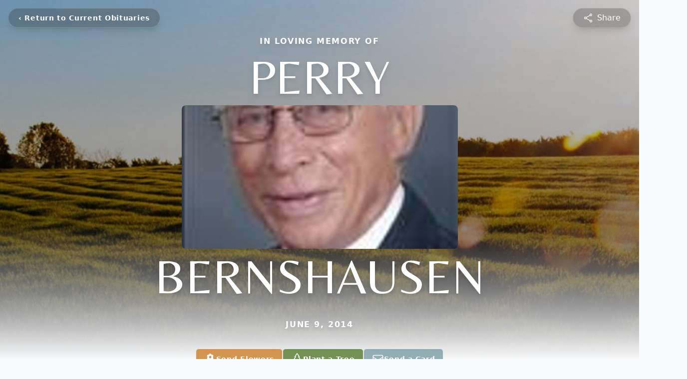

--- FILE ---
content_type: text/html; charset=utf-8
request_url: https://www.google.com/recaptcha/enterprise/anchor?ar=1&k=6LedfusgAAAAAD8e3IryJwWNGjuNWMbrb8RkUgXs&co=aHR0cHM6Ly93d3cuZmF5ZXR0ZW1lbW9yaWFsZnVuZXJhbGhvbWUuY29tOjQ0Mw..&hl=en&type=image&v=PoyoqOPhxBO7pBk68S4YbpHZ&theme=light&size=invisible&badge=bottomright&anchor-ms=20000&execute-ms=30000&cb=qxighlduhups
body_size: 48512
content:
<!DOCTYPE HTML><html dir="ltr" lang="en"><head><meta http-equiv="Content-Type" content="text/html; charset=UTF-8">
<meta http-equiv="X-UA-Compatible" content="IE=edge">
<title>reCAPTCHA</title>
<style type="text/css">
/* cyrillic-ext */
@font-face {
  font-family: 'Roboto';
  font-style: normal;
  font-weight: 400;
  font-stretch: 100%;
  src: url(//fonts.gstatic.com/s/roboto/v48/KFO7CnqEu92Fr1ME7kSn66aGLdTylUAMa3GUBHMdazTgWw.woff2) format('woff2');
  unicode-range: U+0460-052F, U+1C80-1C8A, U+20B4, U+2DE0-2DFF, U+A640-A69F, U+FE2E-FE2F;
}
/* cyrillic */
@font-face {
  font-family: 'Roboto';
  font-style: normal;
  font-weight: 400;
  font-stretch: 100%;
  src: url(//fonts.gstatic.com/s/roboto/v48/KFO7CnqEu92Fr1ME7kSn66aGLdTylUAMa3iUBHMdazTgWw.woff2) format('woff2');
  unicode-range: U+0301, U+0400-045F, U+0490-0491, U+04B0-04B1, U+2116;
}
/* greek-ext */
@font-face {
  font-family: 'Roboto';
  font-style: normal;
  font-weight: 400;
  font-stretch: 100%;
  src: url(//fonts.gstatic.com/s/roboto/v48/KFO7CnqEu92Fr1ME7kSn66aGLdTylUAMa3CUBHMdazTgWw.woff2) format('woff2');
  unicode-range: U+1F00-1FFF;
}
/* greek */
@font-face {
  font-family: 'Roboto';
  font-style: normal;
  font-weight: 400;
  font-stretch: 100%;
  src: url(//fonts.gstatic.com/s/roboto/v48/KFO7CnqEu92Fr1ME7kSn66aGLdTylUAMa3-UBHMdazTgWw.woff2) format('woff2');
  unicode-range: U+0370-0377, U+037A-037F, U+0384-038A, U+038C, U+038E-03A1, U+03A3-03FF;
}
/* math */
@font-face {
  font-family: 'Roboto';
  font-style: normal;
  font-weight: 400;
  font-stretch: 100%;
  src: url(//fonts.gstatic.com/s/roboto/v48/KFO7CnqEu92Fr1ME7kSn66aGLdTylUAMawCUBHMdazTgWw.woff2) format('woff2');
  unicode-range: U+0302-0303, U+0305, U+0307-0308, U+0310, U+0312, U+0315, U+031A, U+0326-0327, U+032C, U+032F-0330, U+0332-0333, U+0338, U+033A, U+0346, U+034D, U+0391-03A1, U+03A3-03A9, U+03B1-03C9, U+03D1, U+03D5-03D6, U+03F0-03F1, U+03F4-03F5, U+2016-2017, U+2034-2038, U+203C, U+2040, U+2043, U+2047, U+2050, U+2057, U+205F, U+2070-2071, U+2074-208E, U+2090-209C, U+20D0-20DC, U+20E1, U+20E5-20EF, U+2100-2112, U+2114-2115, U+2117-2121, U+2123-214F, U+2190, U+2192, U+2194-21AE, U+21B0-21E5, U+21F1-21F2, U+21F4-2211, U+2213-2214, U+2216-22FF, U+2308-230B, U+2310, U+2319, U+231C-2321, U+2336-237A, U+237C, U+2395, U+239B-23B7, U+23D0, U+23DC-23E1, U+2474-2475, U+25AF, U+25B3, U+25B7, U+25BD, U+25C1, U+25CA, U+25CC, U+25FB, U+266D-266F, U+27C0-27FF, U+2900-2AFF, U+2B0E-2B11, U+2B30-2B4C, U+2BFE, U+3030, U+FF5B, U+FF5D, U+1D400-1D7FF, U+1EE00-1EEFF;
}
/* symbols */
@font-face {
  font-family: 'Roboto';
  font-style: normal;
  font-weight: 400;
  font-stretch: 100%;
  src: url(//fonts.gstatic.com/s/roboto/v48/KFO7CnqEu92Fr1ME7kSn66aGLdTylUAMaxKUBHMdazTgWw.woff2) format('woff2');
  unicode-range: U+0001-000C, U+000E-001F, U+007F-009F, U+20DD-20E0, U+20E2-20E4, U+2150-218F, U+2190, U+2192, U+2194-2199, U+21AF, U+21E6-21F0, U+21F3, U+2218-2219, U+2299, U+22C4-22C6, U+2300-243F, U+2440-244A, U+2460-24FF, U+25A0-27BF, U+2800-28FF, U+2921-2922, U+2981, U+29BF, U+29EB, U+2B00-2BFF, U+4DC0-4DFF, U+FFF9-FFFB, U+10140-1018E, U+10190-1019C, U+101A0, U+101D0-101FD, U+102E0-102FB, U+10E60-10E7E, U+1D2C0-1D2D3, U+1D2E0-1D37F, U+1F000-1F0FF, U+1F100-1F1AD, U+1F1E6-1F1FF, U+1F30D-1F30F, U+1F315, U+1F31C, U+1F31E, U+1F320-1F32C, U+1F336, U+1F378, U+1F37D, U+1F382, U+1F393-1F39F, U+1F3A7-1F3A8, U+1F3AC-1F3AF, U+1F3C2, U+1F3C4-1F3C6, U+1F3CA-1F3CE, U+1F3D4-1F3E0, U+1F3ED, U+1F3F1-1F3F3, U+1F3F5-1F3F7, U+1F408, U+1F415, U+1F41F, U+1F426, U+1F43F, U+1F441-1F442, U+1F444, U+1F446-1F449, U+1F44C-1F44E, U+1F453, U+1F46A, U+1F47D, U+1F4A3, U+1F4B0, U+1F4B3, U+1F4B9, U+1F4BB, U+1F4BF, U+1F4C8-1F4CB, U+1F4D6, U+1F4DA, U+1F4DF, U+1F4E3-1F4E6, U+1F4EA-1F4ED, U+1F4F7, U+1F4F9-1F4FB, U+1F4FD-1F4FE, U+1F503, U+1F507-1F50B, U+1F50D, U+1F512-1F513, U+1F53E-1F54A, U+1F54F-1F5FA, U+1F610, U+1F650-1F67F, U+1F687, U+1F68D, U+1F691, U+1F694, U+1F698, U+1F6AD, U+1F6B2, U+1F6B9-1F6BA, U+1F6BC, U+1F6C6-1F6CF, U+1F6D3-1F6D7, U+1F6E0-1F6EA, U+1F6F0-1F6F3, U+1F6F7-1F6FC, U+1F700-1F7FF, U+1F800-1F80B, U+1F810-1F847, U+1F850-1F859, U+1F860-1F887, U+1F890-1F8AD, U+1F8B0-1F8BB, U+1F8C0-1F8C1, U+1F900-1F90B, U+1F93B, U+1F946, U+1F984, U+1F996, U+1F9E9, U+1FA00-1FA6F, U+1FA70-1FA7C, U+1FA80-1FA89, U+1FA8F-1FAC6, U+1FACE-1FADC, U+1FADF-1FAE9, U+1FAF0-1FAF8, U+1FB00-1FBFF;
}
/* vietnamese */
@font-face {
  font-family: 'Roboto';
  font-style: normal;
  font-weight: 400;
  font-stretch: 100%;
  src: url(//fonts.gstatic.com/s/roboto/v48/KFO7CnqEu92Fr1ME7kSn66aGLdTylUAMa3OUBHMdazTgWw.woff2) format('woff2');
  unicode-range: U+0102-0103, U+0110-0111, U+0128-0129, U+0168-0169, U+01A0-01A1, U+01AF-01B0, U+0300-0301, U+0303-0304, U+0308-0309, U+0323, U+0329, U+1EA0-1EF9, U+20AB;
}
/* latin-ext */
@font-face {
  font-family: 'Roboto';
  font-style: normal;
  font-weight: 400;
  font-stretch: 100%;
  src: url(//fonts.gstatic.com/s/roboto/v48/KFO7CnqEu92Fr1ME7kSn66aGLdTylUAMa3KUBHMdazTgWw.woff2) format('woff2');
  unicode-range: U+0100-02BA, U+02BD-02C5, U+02C7-02CC, U+02CE-02D7, U+02DD-02FF, U+0304, U+0308, U+0329, U+1D00-1DBF, U+1E00-1E9F, U+1EF2-1EFF, U+2020, U+20A0-20AB, U+20AD-20C0, U+2113, U+2C60-2C7F, U+A720-A7FF;
}
/* latin */
@font-face {
  font-family: 'Roboto';
  font-style: normal;
  font-weight: 400;
  font-stretch: 100%;
  src: url(//fonts.gstatic.com/s/roboto/v48/KFO7CnqEu92Fr1ME7kSn66aGLdTylUAMa3yUBHMdazQ.woff2) format('woff2');
  unicode-range: U+0000-00FF, U+0131, U+0152-0153, U+02BB-02BC, U+02C6, U+02DA, U+02DC, U+0304, U+0308, U+0329, U+2000-206F, U+20AC, U+2122, U+2191, U+2193, U+2212, U+2215, U+FEFF, U+FFFD;
}
/* cyrillic-ext */
@font-face {
  font-family: 'Roboto';
  font-style: normal;
  font-weight: 500;
  font-stretch: 100%;
  src: url(//fonts.gstatic.com/s/roboto/v48/KFO7CnqEu92Fr1ME7kSn66aGLdTylUAMa3GUBHMdazTgWw.woff2) format('woff2');
  unicode-range: U+0460-052F, U+1C80-1C8A, U+20B4, U+2DE0-2DFF, U+A640-A69F, U+FE2E-FE2F;
}
/* cyrillic */
@font-face {
  font-family: 'Roboto';
  font-style: normal;
  font-weight: 500;
  font-stretch: 100%;
  src: url(//fonts.gstatic.com/s/roboto/v48/KFO7CnqEu92Fr1ME7kSn66aGLdTylUAMa3iUBHMdazTgWw.woff2) format('woff2');
  unicode-range: U+0301, U+0400-045F, U+0490-0491, U+04B0-04B1, U+2116;
}
/* greek-ext */
@font-face {
  font-family: 'Roboto';
  font-style: normal;
  font-weight: 500;
  font-stretch: 100%;
  src: url(//fonts.gstatic.com/s/roboto/v48/KFO7CnqEu92Fr1ME7kSn66aGLdTylUAMa3CUBHMdazTgWw.woff2) format('woff2');
  unicode-range: U+1F00-1FFF;
}
/* greek */
@font-face {
  font-family: 'Roboto';
  font-style: normal;
  font-weight: 500;
  font-stretch: 100%;
  src: url(//fonts.gstatic.com/s/roboto/v48/KFO7CnqEu92Fr1ME7kSn66aGLdTylUAMa3-UBHMdazTgWw.woff2) format('woff2');
  unicode-range: U+0370-0377, U+037A-037F, U+0384-038A, U+038C, U+038E-03A1, U+03A3-03FF;
}
/* math */
@font-face {
  font-family: 'Roboto';
  font-style: normal;
  font-weight: 500;
  font-stretch: 100%;
  src: url(//fonts.gstatic.com/s/roboto/v48/KFO7CnqEu92Fr1ME7kSn66aGLdTylUAMawCUBHMdazTgWw.woff2) format('woff2');
  unicode-range: U+0302-0303, U+0305, U+0307-0308, U+0310, U+0312, U+0315, U+031A, U+0326-0327, U+032C, U+032F-0330, U+0332-0333, U+0338, U+033A, U+0346, U+034D, U+0391-03A1, U+03A3-03A9, U+03B1-03C9, U+03D1, U+03D5-03D6, U+03F0-03F1, U+03F4-03F5, U+2016-2017, U+2034-2038, U+203C, U+2040, U+2043, U+2047, U+2050, U+2057, U+205F, U+2070-2071, U+2074-208E, U+2090-209C, U+20D0-20DC, U+20E1, U+20E5-20EF, U+2100-2112, U+2114-2115, U+2117-2121, U+2123-214F, U+2190, U+2192, U+2194-21AE, U+21B0-21E5, U+21F1-21F2, U+21F4-2211, U+2213-2214, U+2216-22FF, U+2308-230B, U+2310, U+2319, U+231C-2321, U+2336-237A, U+237C, U+2395, U+239B-23B7, U+23D0, U+23DC-23E1, U+2474-2475, U+25AF, U+25B3, U+25B7, U+25BD, U+25C1, U+25CA, U+25CC, U+25FB, U+266D-266F, U+27C0-27FF, U+2900-2AFF, U+2B0E-2B11, U+2B30-2B4C, U+2BFE, U+3030, U+FF5B, U+FF5D, U+1D400-1D7FF, U+1EE00-1EEFF;
}
/* symbols */
@font-face {
  font-family: 'Roboto';
  font-style: normal;
  font-weight: 500;
  font-stretch: 100%;
  src: url(//fonts.gstatic.com/s/roboto/v48/KFO7CnqEu92Fr1ME7kSn66aGLdTylUAMaxKUBHMdazTgWw.woff2) format('woff2');
  unicode-range: U+0001-000C, U+000E-001F, U+007F-009F, U+20DD-20E0, U+20E2-20E4, U+2150-218F, U+2190, U+2192, U+2194-2199, U+21AF, U+21E6-21F0, U+21F3, U+2218-2219, U+2299, U+22C4-22C6, U+2300-243F, U+2440-244A, U+2460-24FF, U+25A0-27BF, U+2800-28FF, U+2921-2922, U+2981, U+29BF, U+29EB, U+2B00-2BFF, U+4DC0-4DFF, U+FFF9-FFFB, U+10140-1018E, U+10190-1019C, U+101A0, U+101D0-101FD, U+102E0-102FB, U+10E60-10E7E, U+1D2C0-1D2D3, U+1D2E0-1D37F, U+1F000-1F0FF, U+1F100-1F1AD, U+1F1E6-1F1FF, U+1F30D-1F30F, U+1F315, U+1F31C, U+1F31E, U+1F320-1F32C, U+1F336, U+1F378, U+1F37D, U+1F382, U+1F393-1F39F, U+1F3A7-1F3A8, U+1F3AC-1F3AF, U+1F3C2, U+1F3C4-1F3C6, U+1F3CA-1F3CE, U+1F3D4-1F3E0, U+1F3ED, U+1F3F1-1F3F3, U+1F3F5-1F3F7, U+1F408, U+1F415, U+1F41F, U+1F426, U+1F43F, U+1F441-1F442, U+1F444, U+1F446-1F449, U+1F44C-1F44E, U+1F453, U+1F46A, U+1F47D, U+1F4A3, U+1F4B0, U+1F4B3, U+1F4B9, U+1F4BB, U+1F4BF, U+1F4C8-1F4CB, U+1F4D6, U+1F4DA, U+1F4DF, U+1F4E3-1F4E6, U+1F4EA-1F4ED, U+1F4F7, U+1F4F9-1F4FB, U+1F4FD-1F4FE, U+1F503, U+1F507-1F50B, U+1F50D, U+1F512-1F513, U+1F53E-1F54A, U+1F54F-1F5FA, U+1F610, U+1F650-1F67F, U+1F687, U+1F68D, U+1F691, U+1F694, U+1F698, U+1F6AD, U+1F6B2, U+1F6B9-1F6BA, U+1F6BC, U+1F6C6-1F6CF, U+1F6D3-1F6D7, U+1F6E0-1F6EA, U+1F6F0-1F6F3, U+1F6F7-1F6FC, U+1F700-1F7FF, U+1F800-1F80B, U+1F810-1F847, U+1F850-1F859, U+1F860-1F887, U+1F890-1F8AD, U+1F8B0-1F8BB, U+1F8C0-1F8C1, U+1F900-1F90B, U+1F93B, U+1F946, U+1F984, U+1F996, U+1F9E9, U+1FA00-1FA6F, U+1FA70-1FA7C, U+1FA80-1FA89, U+1FA8F-1FAC6, U+1FACE-1FADC, U+1FADF-1FAE9, U+1FAF0-1FAF8, U+1FB00-1FBFF;
}
/* vietnamese */
@font-face {
  font-family: 'Roboto';
  font-style: normal;
  font-weight: 500;
  font-stretch: 100%;
  src: url(//fonts.gstatic.com/s/roboto/v48/KFO7CnqEu92Fr1ME7kSn66aGLdTylUAMa3OUBHMdazTgWw.woff2) format('woff2');
  unicode-range: U+0102-0103, U+0110-0111, U+0128-0129, U+0168-0169, U+01A0-01A1, U+01AF-01B0, U+0300-0301, U+0303-0304, U+0308-0309, U+0323, U+0329, U+1EA0-1EF9, U+20AB;
}
/* latin-ext */
@font-face {
  font-family: 'Roboto';
  font-style: normal;
  font-weight: 500;
  font-stretch: 100%;
  src: url(//fonts.gstatic.com/s/roboto/v48/KFO7CnqEu92Fr1ME7kSn66aGLdTylUAMa3KUBHMdazTgWw.woff2) format('woff2');
  unicode-range: U+0100-02BA, U+02BD-02C5, U+02C7-02CC, U+02CE-02D7, U+02DD-02FF, U+0304, U+0308, U+0329, U+1D00-1DBF, U+1E00-1E9F, U+1EF2-1EFF, U+2020, U+20A0-20AB, U+20AD-20C0, U+2113, U+2C60-2C7F, U+A720-A7FF;
}
/* latin */
@font-face {
  font-family: 'Roboto';
  font-style: normal;
  font-weight: 500;
  font-stretch: 100%;
  src: url(//fonts.gstatic.com/s/roboto/v48/KFO7CnqEu92Fr1ME7kSn66aGLdTylUAMa3yUBHMdazQ.woff2) format('woff2');
  unicode-range: U+0000-00FF, U+0131, U+0152-0153, U+02BB-02BC, U+02C6, U+02DA, U+02DC, U+0304, U+0308, U+0329, U+2000-206F, U+20AC, U+2122, U+2191, U+2193, U+2212, U+2215, U+FEFF, U+FFFD;
}
/* cyrillic-ext */
@font-face {
  font-family: 'Roboto';
  font-style: normal;
  font-weight: 900;
  font-stretch: 100%;
  src: url(//fonts.gstatic.com/s/roboto/v48/KFO7CnqEu92Fr1ME7kSn66aGLdTylUAMa3GUBHMdazTgWw.woff2) format('woff2');
  unicode-range: U+0460-052F, U+1C80-1C8A, U+20B4, U+2DE0-2DFF, U+A640-A69F, U+FE2E-FE2F;
}
/* cyrillic */
@font-face {
  font-family: 'Roboto';
  font-style: normal;
  font-weight: 900;
  font-stretch: 100%;
  src: url(//fonts.gstatic.com/s/roboto/v48/KFO7CnqEu92Fr1ME7kSn66aGLdTylUAMa3iUBHMdazTgWw.woff2) format('woff2');
  unicode-range: U+0301, U+0400-045F, U+0490-0491, U+04B0-04B1, U+2116;
}
/* greek-ext */
@font-face {
  font-family: 'Roboto';
  font-style: normal;
  font-weight: 900;
  font-stretch: 100%;
  src: url(//fonts.gstatic.com/s/roboto/v48/KFO7CnqEu92Fr1ME7kSn66aGLdTylUAMa3CUBHMdazTgWw.woff2) format('woff2');
  unicode-range: U+1F00-1FFF;
}
/* greek */
@font-face {
  font-family: 'Roboto';
  font-style: normal;
  font-weight: 900;
  font-stretch: 100%;
  src: url(//fonts.gstatic.com/s/roboto/v48/KFO7CnqEu92Fr1ME7kSn66aGLdTylUAMa3-UBHMdazTgWw.woff2) format('woff2');
  unicode-range: U+0370-0377, U+037A-037F, U+0384-038A, U+038C, U+038E-03A1, U+03A3-03FF;
}
/* math */
@font-face {
  font-family: 'Roboto';
  font-style: normal;
  font-weight: 900;
  font-stretch: 100%;
  src: url(//fonts.gstatic.com/s/roboto/v48/KFO7CnqEu92Fr1ME7kSn66aGLdTylUAMawCUBHMdazTgWw.woff2) format('woff2');
  unicode-range: U+0302-0303, U+0305, U+0307-0308, U+0310, U+0312, U+0315, U+031A, U+0326-0327, U+032C, U+032F-0330, U+0332-0333, U+0338, U+033A, U+0346, U+034D, U+0391-03A1, U+03A3-03A9, U+03B1-03C9, U+03D1, U+03D5-03D6, U+03F0-03F1, U+03F4-03F5, U+2016-2017, U+2034-2038, U+203C, U+2040, U+2043, U+2047, U+2050, U+2057, U+205F, U+2070-2071, U+2074-208E, U+2090-209C, U+20D0-20DC, U+20E1, U+20E5-20EF, U+2100-2112, U+2114-2115, U+2117-2121, U+2123-214F, U+2190, U+2192, U+2194-21AE, U+21B0-21E5, U+21F1-21F2, U+21F4-2211, U+2213-2214, U+2216-22FF, U+2308-230B, U+2310, U+2319, U+231C-2321, U+2336-237A, U+237C, U+2395, U+239B-23B7, U+23D0, U+23DC-23E1, U+2474-2475, U+25AF, U+25B3, U+25B7, U+25BD, U+25C1, U+25CA, U+25CC, U+25FB, U+266D-266F, U+27C0-27FF, U+2900-2AFF, U+2B0E-2B11, U+2B30-2B4C, U+2BFE, U+3030, U+FF5B, U+FF5D, U+1D400-1D7FF, U+1EE00-1EEFF;
}
/* symbols */
@font-face {
  font-family: 'Roboto';
  font-style: normal;
  font-weight: 900;
  font-stretch: 100%;
  src: url(//fonts.gstatic.com/s/roboto/v48/KFO7CnqEu92Fr1ME7kSn66aGLdTylUAMaxKUBHMdazTgWw.woff2) format('woff2');
  unicode-range: U+0001-000C, U+000E-001F, U+007F-009F, U+20DD-20E0, U+20E2-20E4, U+2150-218F, U+2190, U+2192, U+2194-2199, U+21AF, U+21E6-21F0, U+21F3, U+2218-2219, U+2299, U+22C4-22C6, U+2300-243F, U+2440-244A, U+2460-24FF, U+25A0-27BF, U+2800-28FF, U+2921-2922, U+2981, U+29BF, U+29EB, U+2B00-2BFF, U+4DC0-4DFF, U+FFF9-FFFB, U+10140-1018E, U+10190-1019C, U+101A0, U+101D0-101FD, U+102E0-102FB, U+10E60-10E7E, U+1D2C0-1D2D3, U+1D2E0-1D37F, U+1F000-1F0FF, U+1F100-1F1AD, U+1F1E6-1F1FF, U+1F30D-1F30F, U+1F315, U+1F31C, U+1F31E, U+1F320-1F32C, U+1F336, U+1F378, U+1F37D, U+1F382, U+1F393-1F39F, U+1F3A7-1F3A8, U+1F3AC-1F3AF, U+1F3C2, U+1F3C4-1F3C6, U+1F3CA-1F3CE, U+1F3D4-1F3E0, U+1F3ED, U+1F3F1-1F3F3, U+1F3F5-1F3F7, U+1F408, U+1F415, U+1F41F, U+1F426, U+1F43F, U+1F441-1F442, U+1F444, U+1F446-1F449, U+1F44C-1F44E, U+1F453, U+1F46A, U+1F47D, U+1F4A3, U+1F4B0, U+1F4B3, U+1F4B9, U+1F4BB, U+1F4BF, U+1F4C8-1F4CB, U+1F4D6, U+1F4DA, U+1F4DF, U+1F4E3-1F4E6, U+1F4EA-1F4ED, U+1F4F7, U+1F4F9-1F4FB, U+1F4FD-1F4FE, U+1F503, U+1F507-1F50B, U+1F50D, U+1F512-1F513, U+1F53E-1F54A, U+1F54F-1F5FA, U+1F610, U+1F650-1F67F, U+1F687, U+1F68D, U+1F691, U+1F694, U+1F698, U+1F6AD, U+1F6B2, U+1F6B9-1F6BA, U+1F6BC, U+1F6C6-1F6CF, U+1F6D3-1F6D7, U+1F6E0-1F6EA, U+1F6F0-1F6F3, U+1F6F7-1F6FC, U+1F700-1F7FF, U+1F800-1F80B, U+1F810-1F847, U+1F850-1F859, U+1F860-1F887, U+1F890-1F8AD, U+1F8B0-1F8BB, U+1F8C0-1F8C1, U+1F900-1F90B, U+1F93B, U+1F946, U+1F984, U+1F996, U+1F9E9, U+1FA00-1FA6F, U+1FA70-1FA7C, U+1FA80-1FA89, U+1FA8F-1FAC6, U+1FACE-1FADC, U+1FADF-1FAE9, U+1FAF0-1FAF8, U+1FB00-1FBFF;
}
/* vietnamese */
@font-face {
  font-family: 'Roboto';
  font-style: normal;
  font-weight: 900;
  font-stretch: 100%;
  src: url(//fonts.gstatic.com/s/roboto/v48/KFO7CnqEu92Fr1ME7kSn66aGLdTylUAMa3OUBHMdazTgWw.woff2) format('woff2');
  unicode-range: U+0102-0103, U+0110-0111, U+0128-0129, U+0168-0169, U+01A0-01A1, U+01AF-01B0, U+0300-0301, U+0303-0304, U+0308-0309, U+0323, U+0329, U+1EA0-1EF9, U+20AB;
}
/* latin-ext */
@font-face {
  font-family: 'Roboto';
  font-style: normal;
  font-weight: 900;
  font-stretch: 100%;
  src: url(//fonts.gstatic.com/s/roboto/v48/KFO7CnqEu92Fr1ME7kSn66aGLdTylUAMa3KUBHMdazTgWw.woff2) format('woff2');
  unicode-range: U+0100-02BA, U+02BD-02C5, U+02C7-02CC, U+02CE-02D7, U+02DD-02FF, U+0304, U+0308, U+0329, U+1D00-1DBF, U+1E00-1E9F, U+1EF2-1EFF, U+2020, U+20A0-20AB, U+20AD-20C0, U+2113, U+2C60-2C7F, U+A720-A7FF;
}
/* latin */
@font-face {
  font-family: 'Roboto';
  font-style: normal;
  font-weight: 900;
  font-stretch: 100%;
  src: url(//fonts.gstatic.com/s/roboto/v48/KFO7CnqEu92Fr1ME7kSn66aGLdTylUAMa3yUBHMdazQ.woff2) format('woff2');
  unicode-range: U+0000-00FF, U+0131, U+0152-0153, U+02BB-02BC, U+02C6, U+02DA, U+02DC, U+0304, U+0308, U+0329, U+2000-206F, U+20AC, U+2122, U+2191, U+2193, U+2212, U+2215, U+FEFF, U+FFFD;
}

</style>
<link rel="stylesheet" type="text/css" href="https://www.gstatic.com/recaptcha/releases/PoyoqOPhxBO7pBk68S4YbpHZ/styles__ltr.css">
<script nonce="zABranLLXYDY-Wp5F7oVUQ" type="text/javascript">window['__recaptcha_api'] = 'https://www.google.com/recaptcha/enterprise/';</script>
<script type="text/javascript" src="https://www.gstatic.com/recaptcha/releases/PoyoqOPhxBO7pBk68S4YbpHZ/recaptcha__en.js" nonce="zABranLLXYDY-Wp5F7oVUQ">
      
    </script></head>
<body><div id="rc-anchor-alert" class="rc-anchor-alert"></div>
<input type="hidden" id="recaptcha-token" value="[base64]">
<script type="text/javascript" nonce="zABranLLXYDY-Wp5F7oVUQ">
      recaptcha.anchor.Main.init("[\x22ainput\x22,[\x22bgdata\x22,\x22\x22,\[base64]/[base64]/[base64]/ZyhXLGgpOnEoW04sMjEsbF0sVywwKSxoKSxmYWxzZSxmYWxzZSl9Y2F0Y2goayl7RygzNTgsVyk/[base64]/[base64]/[base64]/[base64]/[base64]/[base64]/[base64]/bmV3IEJbT10oRFswXSk6dz09Mj9uZXcgQltPXShEWzBdLERbMV0pOnc9PTM/bmV3IEJbT10oRFswXSxEWzFdLERbMl0pOnc9PTQ/[base64]/[base64]/[base64]/[base64]/[base64]\\u003d\x22,\[base64]\\u003d\x22,\[base64]/aEnCkcOtDk7CpXhXwrERwrN4w5JvPBc+w4bDuMKgQhnDlgw+woHCrA19XMK6w6bCiMKTw5J/w4tNeMOfJlbClyTDgnI5DsKPwos5w5jDlRBIw7ZjfsK7w6LCrsK+GDrDrHxywonCunh+wq5nTGPDvijCoMK2w4fCk1DCui7DhT1AasKywrLCvsKDw7nCogs4w67DssO4bCnCrMO4w7bCosOqbAoFwq/ClBIADlcVw5LDjMO6wpbCvEtYMnjDtjHDlcKTDMK5AXB0w63Ds8K1AMKAwotpw4xzw63CgUPCsH8TMjrDgMKOQsKiw4A+w67Dq2DDk2Etw5LCrEbCqsOKKG0KBgJMUljDg3Jswq7Dh2DDp8O+w7rDjz3DhMO2QcKYwp7CicOxAMOIJR/DjzQiSMOVXEzDisO4U8KMIMKcw5/CjMKvwoIQwpTCn2HChjx6UWtMVUTDkUnDncOuR8OAw63CssKgwrXChsOGwoV7ZGYLMiQRWHckScOEwoHCuCXDnVsFwrl7w4bDu8KLw6AWw4zCm8KReSwLw5gBY8K1QCzDmMOPGMK7VBlSw7jDpgzDr8KudFkrEcOHwpLDlxUswrbDpMOxw458w7jCtDx/CcK9aMOXAmLDhsKGRURVwrkGcMOMK1vDtF5OwqMzwo43wpFWZyjCrjjCvXHDtSrDvHvDgcODACdreBwswrvDvloew6DCkMO9w64Nwo3DnMOLYEoPw6xwwrVZVMKRKlnCoF3DusKzXk9CJlzDksK3TyLCrnshw5E5w6o/HBE/NGTCpMKpXEPCrcK1QcK1dcO1wqJTacKObmIDw4HDi2DDjgwnw68PRTdYw6tjwqLDiE/DmQ8oFEVFw7vDu8KDw54Lwoc2AsK0wqMvwp/CqcO2w7vDqSzDgsOIw43CtFICOxXCrcOSw4RDbMO7w5hTw7PCsRdkw7VdaUd/OMOKwp9LwoDCh8Kkw4puUsKfOcObS8KDInx9w4tQw6rCusO6w5jCkGjCpURMSE4Sw6/[base64]/[base64]/[base64]/Dr8K4w7/ClGvCpBjDg8Kew79wXh8ow7oYw6zCjsKBw5lBwrfClS4jwrHCg8OQPwR0wp1ywrUyw7QxwrkSKsOuw7ZvW21kPkjCtm07J14qwr7Cqlo8Kn3DmVLDi8K/AsOkZVXCgyBTcMK1wr/[base64]/CkWjChm7DhGrCh8OdwpAhw5xXwpLCrsOra8OHUgLCkcKew7QPw7pAw5FFw4Vkw64SwrJvw7YJLVRxw7cGLk8scRrCg0Azw6LDucK3w4bCnMK2d8O2GcOYw5ZlwqNIdGzCpBgbHmUpwrDDkTM/w7PDkcKew4I+dTBzwqjCm8KFHUnDlMKWL8KpDA/DiFE6DhzDoMORRG9wRsKzGlDDgcKAAsK2VjzDmVMSw7rDp8OrM8OcwrjDsiTCisOuVkPChmFJw5lVwq1+wqlzX8OvWH4nXhwfw7A/BB/DncKla8OswpDDjcKzwrR2FQHDhG7DmXVAShXDncOIHsK8wokZdMKIH8KmacK4wrExeSYTdjPCq8K9w7gpwrbCk8Kvw582wqNnwp9DA8K/w4sOYsK8w5YiDEDDvQVgLS7DsXXClAAsw53CvDzDqMKow7jCsjssTcKKEkMtasOkccOnwo7CiMO/w4w1wqTCmsKzVWvDvnBcwp7Dpyh6WcKWw5lewoPCrxfDnkNhc2Qcw5bDlMKdw6lWw6V5w5/[base64]/CozPDssOuNwrDmsOIwrkEeCdCV8KMPlBsw7VdZMOawqTDs8KBF8Kpw73DosK8wobClDN+wqpkw4Ujw63DtcKgYEnCm0fChsKqaTsLwptowpFZLcK/[base64]/DpD3DiMO4w7kLN8OYE8OCwoo5YQ7DuMK8wr3DvsK5w5vCk8K8UTzCkcKFO8KNw6sDfR1hLRbCqsK5w5TDjcKjwrLDpTc1KntVSSLDgMKVG8OSVMO7w6XDu8O8w7ZXTMOCNsKAw7TDhcKWwqvChwY7B8KkLBIUMMK5w44YRsKxC8Kaw4/CgsOjT2Zfa3DDpMOIJsOFKBluTSPDtsOuSEBWPVYNwo5twokkOMONw4Bgw4/DqytISGDCqMKLw509wqciDhY8w6HCtcKTMMKfDD7CnsOxwo/CicKKw4/DmMKww6PCgRHDgMKywqULw7/[base64]/[base64]/wqDCtsKRwqXDlMKnwpQ7w4nDisOVwqLCtHLDtlg1GyxzND9cwpUHF8OHwp4hwq7DhSUfFWnCjEwSw7wYwpFsw5vDmivCp3I4w7bCl0s2woDCjBrDmzZ3wrFYwrkEw7YMO0HCl8OxJ8OtwoDCu8KYwolFwrYRbigkew5CYkrClScWUsO1w5bCsFADCy/CricvR8KtwrPCmMK1cMOow6pXw54ZwrHCmDFIw4xwBxxzUyZ1IsOeBMOyw75cw7rDo8Ouwpd5N8KMwphlGMO2wpcLIRkDwqxmw4LCosOnNcOHwr7DuMOKw53ClcOuSWwXEyzCpWNmdsO9w4DDiHHDpw/DjRbCm8OrwqYmCyHDplXDlMK7YsKAw7sfw60Cw5bCi8OpwqlnVhXCjTF0LQEswo3ChsOkMsOMw4nCnjgMw7YsFTfCjMOLc8OkNsKNZ8KNw77Ck1luw7jCgsKKwpplwrTCi3/[base64]/Dh8KpwqcXO8K2w6VHYw7Dn8K7wrXDljfCtizDs8OKXXPCh8ODAFrDrsKVwpYww4TDnXZ9wpDCgQPDtjnDpMKNw7rDmUt/w6PDn8KEw7TCgVjCtMO2w7jDvMO8KsKwMR1IAcO/HRV5OFwJw7hTw7rDjBzCm0HDuMOUNAvDpQjCvsOaDMKFwrDCh8Oww4kiw4nDpHDChE0zREkzw6XDlDLDocOPw7PDqcKsWMO+w6MQEApqwrEmEGdeDzR9DsOpET/DkMK7RFMKwqMDw7XDpMOKW8KvbCHCkSpOw6wRJ3DCtmVHYcOVwpHDokLCuH0mdsObbgJawqnDkVopwoQRYsK+w7vCssOuG8KAw4TClVTCpGZkw6Y2wqLCkcOPw65iIsKiwovDv8OWw7FseMKaesO/b3HCkiXDqsKsw6VpV8O6PcKxw40LcMKbw5/CqGUyw63DuB3Dmwk6GjpZwrInYMK2w7/[base64]/MU5EwoNhTsOldj3CmsOReyTDukE0wrNPbsKcCcOUw69JcMKicCjDhFpNwrMawrJ1XxdHS8K3Q8K1wrtocMKkbcOkbFsEwqbDsAXDkMKdwrJeN2krbRAVw4rDlcOrw4XCsMOpU0TDnUp2N8K+w5ELVsOrw4TCiTgow7LDpMKCMiAMwrU5VsO3CMKAwptVbl/Dt2NaMcO0Hy/CjsKvGsKweVrDmGjDk8OgYFMsw4NTwrvCpQXCmgrCpwTCgMOZwqDCjsKdIsO/w51BFcOdw6IJwrtGYsOvDQ3CsQMtwq7DocKDw6HDk1PChXDCvkdGPMOKWMKlTSPDocOAwotJw6cifTzCkn3CtsKKwrPDs8KcwoTDqsKNw6zCt3XDjhk9KCjCtgFLw47DhMORIHosOBF2wpXCusOFwoARHMOUHsOgV1FHwoTDpcO/w5vCl8KlUGvCtsOzwpkowqTCoShtFMKKw7cxNELDiMK1McK7IwrCtW0+F0VwTcKFaMOBw7peKMOXwpnCgghEw4bCosOdw73DncKGwqbCssKFdsKfQMO5w755TMKqw5hxGsO9w4zCgsKbbcOewr8dLcKpwo5+wqTCj8KUUMOtW1/DuVpwaMOYw4FOwpNXw4gCw7lAwrzDnDUGYcO0N8KHwpZGwqTDvsOsUcOPUQLDssOMw43CmcKpwoEzK8Kfw6HDvBMYRMKYwrAhcXlEbsOow4tNEgs2wpc/woVywoLDucKMwpFnw7N2w7XCmzt3ZsK1w6TCocORw5zDllTCmMKsNlMRw5ckL8KBw69OKE7CkU/CsHsCwrXDpj3Ds0/Ci8KlQsOTwrliwqLClEzCgkjDjcKZCSbDi8OFW8Klw6HDhVJsJ0HCjcOdeFLCiXdkw6vDl8K4XW/Dt8OnwpgSwoY/OcKlBsKCVVrDn3rCpSsrw6QDR3PCucOKw7PCg8OhwqPCnMORw5F2wqR2wp/DpcKXwqHCr8Kswroww6XDhh7Cu29Sw6/DmMKVw4LDhsO3w5jDuMKwLG3Cl8OpYkwMI8KhLsKkGzbCpcKNw5cfw5HCvsODw4vDlA0BV8KNE8KnwrnCrcK5EwjCvwVVw4rDuMKmwqzDvMKNwpQBw6Agwr/CjsOQw5rCksKDKsKQUQ7DtMKlEMKqfEjDhMKYOlvCkcOba0HCssKNWMOGRMOOw4MEw5UYwpM0wrnDrRXCksOIEsKcw6LDuE3DoFgiWDXCvQIJSWLCuQvCiE3CrzvDnMOCwrRfw4DCm8KHwp8Ww6cNZFgFw5QDCsO/RMOoGcKzw5IZwrBPwqPCnBnDq8O3VsO/w6jCnsKZw49DWCrCkyDCu8KhwqDDkHo6M38Gwq1sDMK7w4JLasKiwp9ywrZ6UcO9FVZnwp3DusKKKMOMw65IYR/CqAbCgyTDvFk7dynCmGHDgsOlT1Y/w495w4nCrW5bfBQGZcKrGxzCvsO2VcOBwpBiRMOiw4g0w6nDnMOXw6pdw5IOw5Q8fMKbwrI4B2zDrwhFwqYyw6vChMOyNz9uTcOHPwnDllTCuVZmIxkywrJfwobCqCjDon/Dl39/[base64]/[base64]/DjMKLw6nDp0TDosOPHzt1Fk3CisKqw7vDlcKmQ8KXDMOTw67CoUrDp8KUMUzCjMKjHMORw7/[base64]/[base64]/wpjDu1PCjSEgSTF8wqh9Ti8RwqXDhcOSwq9swqYiw5HDrsOjw7Y/w409w73DhS/ClmPCiMOdwo7CuTfCsmbCg8OQwrNzw5xcwpNxbMO6wpzDrjYSRMKdw484UcOfOcONRsOjbgFdGsKFKcOBQn0qRndiw55Ew6LDkWobT8KmPW4iwpBTPnXCixnCscO0woRowpDCk8Kxwp3DlyTDvHoewpwpasOww4JIw7/[base64]/DgmgqXsKuwo9Hwqo8w7FAwpcoEVTDtx7Di8KQB8Ouw54+S8KwworCsMOlw60bw7svEzUIwrzCpcOLXQ0efRHCo8K7w79kw6hva2M2wq/[base64]/DocKlAMKhwrnCgsO6w71ewrHCncOKw6FswqXDq8Ohw6fDliFHw6zCly7DisKWEnfCsB/Dti/ChTtgJcK2OhHDn0p1wpFWwpsgwpLDjj5JwqBxwpDCmcKow4NewpDDm8KWHjFQLMKrdsOgJcKPwpvCh3HClSvDmw9JwqzDqGbChENXYsKbw7rCocKDw4rCg8Ozw6vCs8OETMKvwrbDl07DgizDvsKSYsKHMcKpHA42w6DDllbCs8OkEsODMcKvJTh2csOqasK0cj/Dkh9QU8K3w7bDgcOxw77CpF4Rw6Eyw5p/w51aw6LClDbDgRAiw5XDnh7Dn8Owfworw4JBw4RHwqoWG8KTwp0yOcKbwonCjsKzdMKfbmp3wrPClMOfAB5oJFvDvsKzw47ConfDkjrCmcOPJzrDv8Otw7bCpCYfdsOEwox7VCIxTcOpwoPDqSzDrDM5wo9WesKsYiFRwoPDkcOKb1E8TRbDhsKuHV/CqQ3Dm8KseMODBkdmw50JesOGwqPDrxNFIcOkMsKwFEzDu8Obwrhvwo3DpljDqsKiwooVbQg/w6fDpsK+woVIwohyIMOIFiJ/wpHDqcKoEHnDqyLChQh5XcOtw5kHI8OifyZHw5zDgQE3RcKTUMOawpfDs8OSH8KewqPDg2/CusOfVXQCT0ojbnDCgB/Di8KrQ8KNOsOJE23CrmwAVCYDAsOjw5g+w53DoCgzW2RJDcKAwrthXDodYR8/w45OwoM9D3VYFMKIwp9dwr8BW1BKMXxPByHCtcOUEX47wr/[base64]/[base64]/w7ofOcKYw4LCmMO9VlQfw7Q9wqzDmcOGGMOUw7zCo8KJwphGwqnDjcK4w7TDpMODFw8Ywppxw6EYOz9Mw6xuD8O/GMOvwq9SwpZ8wrPCnMKSwos7M8KYwpHCksKKe2rDu8KqQh91w4MFAnvCi8O8IcO6wq3DtcKIw4/[base64]/[base64]/DkhnCgyvCiXUfw7B/UCnDkcOHFsKHw7rCs8Kow5XClBEgLMO3HhTDh8KAw5jCjgfCvwbCscOca8KdRcKFw7EFwqHCtghjIncpw4FWw491ZFZWRXRBwp08w41aw7zDi3g3XnvCscKow71Kw5kew7jCicKJwrzDgMKKZMOQaVwuw7REwoExw78Kw4Fawr3DtwDCkG/DhcOSw4ZvFVxewqLDhMK2UcOkQF0PwrAaH10JUsOyWBkbXcOiKsOhw6jDtcK1Rn7CqcKnQRFoVGdyw5jCmS/DqXTDqVxhR8KCQQ/CvWVnTcKKPcOkJsOgw4rDtMKcHG4uw4LCpMObw4glfAxWUE3CiSUjw5DCgsKbeiPCriZaTB/[base64]/DtsKHJy5JLWrDsXTCj8KGH3jCpsKiw7VmLAIBwpwDf8KtCMO/[base64]/DoiXCgcKOMV3CvAXCoRBywqnDj0bCr8OTwofChRpJS8K3fcKpw6xPZMKaw6BYfcKdwpnDvi1nbQdmLRLDlyhPw5cYZ2xNfz8dwo4gwo/DmkVfKMO6aEPDqiLCkFTDpsKNdcKaw6NeR2AhwrsRUwIQYMOHf0EBwpPDrQlDwrxyecKOFwN+E8Orw5XDpsOGwrTDrsODcMOYwrwtb8K7w6HDlsODwpXDr0cgfzTCsV4HwrXDjmfDpR4nwoR/NMOgw6LDm8O+w63DlsKPJSPCnSQdw5/Dm8OZB8OTw7Ydw7LDiWLDgwHDiQDCvwRYDcOUTD3Cmh5nw5bCnU4kwpdyw45uMUXDlsOlDcKCWMKCV8ORQsK0Y8OSUgQLJMK4ecOFY2VAw5zCqgzClnfCqCPCpW7DmSdIw4IwIMOwZGdNwr3DjC5hKF3CsVUcwoLDiE3DpsKtw7/CqWgNw5LDsBAWwqvCmcOCwrrDqMKQFGPCsMKSFg1fwqVwwqxGwr3DpkLCtSnDon9WQcK2w5cRasKowqguWFvDiMOUFyF2NsKfw6LDjyvCjwMyIXBzw4rClsOWTMOBw4FIwrxYwps2w5hjacO8w7XDtMO1Jy7DrcO5wp/CkcOtNFHCmsKTwrnCp3DDpDjDkMO5ZgQjTcKYw45gw7rDrkTDkcOsJsKAcQDDkl7DgcO5PcOjJmcxw74RXsO4wo0dKcOZARoDwqnClMKLwpBMwrQmRX7DoxcMwo/DgMKXwozDqcKHw6tzJCfCrsOGBlgzwr/[base64]/Co8K1NMKxARvCpyTDj8OPMcKiwqRfwpbCk8OPw4TDsQ4OI3jCrkwdwp/CpMKFVsK5wojDpiDCu8KHwrzDqMKmKU/DlcOIJ08Lw5cyJSbCvcOPw6jDpMOVMH5Gw6Mjw5HDiHBSwoceTkrCrQxew5jDvHvDhxjDr8KWUWLDtcObwoXCjcOCw6BwHB4Rw4hYJMOsccKHIhvCn8OgwozChsOSY8Ovwpk7E8OMwqLCq8Kyw7xlCsKPVMKCUhnCgMO4wrE/wpFSwovDmn/CtcOCw7DDvwfDvsKpwqHDl8KeOcO0flVIw5LDmRAmU8KvwpDDjMK3w6nCrcKCd8KSw57DnsK0CsOkwq/CscKIwobDtjQ1Ok9vw6vCrQfCnlgjw7MZGzxcwo8recOGwr4NwqvDi8KQA8KMBF5oSXjDocO+FQ99csKLwrs8B8O0w4DDnVYiLsKGPcOWw6nCiAvDosOzw7dQLcOdw5LDlzFow5zCpsOpw6FrOB9OaMO8IwjCnnp+wro6w4zCvS/CoinDpMK5w5chwrLDpWbCqsK7w53CggbDtcOIa8OKw7VWV2LCjMO2SwQQw6Bsw4vCgMO3w5HDgcOHMMKMwpBlYyDDqsOSTsKCTcOtb8Opwo/ClSvClsK5wrjCvgdgKl0Cw65PVQ/CrcKqCW5WFWRlw49Yw77CmcOjJj3Dm8OWMHjCoMOywpzCh33ChMOpasOBUsOswrQLwqgpw5PDqAvCnm/Dr8Kiw6h8eEFWPMKtwqDDu0XCg8K0Hm7DpF1uw4XCtsKcwq9DwovCpMOIwr/CkQ3DlnEKXmLCgSgkNMKIFsO/w4IUdcKsUMO2AFABwq7CpsKlR0zCqsKowpZ8DH3CocKzw6U9wpZwCsOrCcOPMkjChw5HK8K6wrbDkhckDcOzDMKkwrMuRsOlw6MRIk5Swr4OJTvClcOCw7YcbQzDvCxIfxLCum0/VcKFwr7Cjg0iw47DqMKkw7I1IsK9w4nDrMOqKsOSw7jDpDrDiwkwc8KTwpAcw4ldcMKFw4gfRMK2w5fCn21QXGvDjz4rYU9aw5zCplfCgsK7w63DgVR2YMKYYyDDk0/[base64]/DscKXwpzDksKDw4lleAtnG0hSEWzDmlbCvsOHw4PCr8OZHMKLwq8xPBHCv24yZQ7DqXJkbsOWPcKpIRjCtFjDtAnChVbDvxnCh8OzUlBJw5/DlsO3P1HCo8KnUcOzwrIiwpjDkcOJwoLCm8O1w43DrsO2OsK/elnDiMK7Y3Yzw6fDoQDCqsKFE8K0wohWwovDusOMwqR/wqfDkz9KGcOLw4JMBk8iDn4BSi1vVsOuwpx+SxbCvmTCmSdjO3XCscOUw79lcm9Uwq0PZlNbNlJ1w495w5MqwpMFwqHCmxbDpUHCqTHCjyXCtmZiEz81eGXCtDpkHsO6wrvDu2fDlcK5QMKoCcKbw6PCtsKZLsK4wr19wrrCrnTCosKyRy8/FRQTwoMeBisRw5wKwptmEcKGEsOawqQ0D3zClxHDs1fDpsOow4xyVEpFw4jDhcOELcOeDcKVwovCusK1eUkSBhTCv17CrsKPaMO4bMKXEkTCjMKtZsO1dsK/[base64]/CqGRzw5zCsMOHw7wgw4XCmsKgT8OAX8Ocw4/CgcOaShAhKx/CicOIIcKywroBDcOzFnPDmsKiNcKALkvDr3XCosKBw5vClHLDkcKMJcOvwqbCuhosVAHCiT4AwqnDnsK/eMOeTcKfM8KKw4DDnGjCusO7wrjCtsOvBmxgw7/[base64]/[base64]/DhcKXw5Rcw47Ck23CuwvCkMOha8OFw6cdVsOow6jDosO5w41ZwqjDiU7CljxoRhNvCWU/WMOLUF/DnSTDtsOBwqbDg8O0w6osw6jCqyFJwrxQwpLDksKCZDkSNsKHRsO4bMOSwpvDl8Osw6nCtUHDjgBZBcKvBcKwU8ODGMO5w67ChlECwrHDkGt/wrUew5Uow6fDjsKEwo7DiXTCvGnDhcKYBx/DpnzClcO3dSNgw4NnwoLDpcOxw4sFQRfCrsKeKGB5EmFjIcOowr5vwqdsKBFUw698w5vCr8ONw7jDm8OfwrBVcMKLw5BUw7zDgcOQw6pjY8KoQA7DrcOgwrFrEsKOw6TDmcOSU8KZw4B4wqt2w7Irw4fDisOaw455w6/CpGzCjXY9w5LCuVvCjRE8ZTPCgSLDg8OQw7LDqn3CrMKDwpLCvXXDs8O2JMKSw5HCkcOeSjxIwrXDlcOqdEfDhF9Ww7nDug0IwrcWD3HCsDZrw7UOOizDljPDqE/Cg15VPHMIBMOvwo5UPMObTjXDu8KQwoLDnMOMQcOxO8OZwrfDnC/DmMO6ZUIuw4rDnQTDlsK/PMOeQ8OIw4bCusKhJsOJwrrCo8OAMsOsw7fCkMONwpLCg8OLdRRyw6zDlArDi8Kyw7NwSMKkwpBNdsKoXMKAFinDrcOfBcOyb8OCwrEeW8KAwqjDnnBhwr8XCCk8C8OzDCnCm1oGO8KTQsO6w4rDvi/CumLDp2MSw7PCqX4UwonDrDowEkXDuMOcw4k0w4l3HxPCi2Bpwp/Cql87OD/DgsOew5bChWxxYsOZw4AdwoHDhsKDwqnDqcKPOcK4wqtFL8OabsObd8OtLikwwr/DgcO6AMK7YERJFMO7RxXDo8Odwo46SDvDpW/CvQ7CqMO/w7fDvynChgzCnMKVwr47w6gCwrN7wovDp8K6w7LDqmF+w7B4PUPDl8KEw51jdVlaY3V2EXjDmsKhexUzISxPecOfGMOoKMK6Xx3CjsOkNyjDrsKuPMOZw6rDvx0zIQYSw6IJG8Ojw7bCojRnSMKKUSnChsOkw7hVw5UVccOaKTzDvBrCrgJow6dhw7bDoMKcw6/CpWZCEF5eA8O8JMOFeMOzw47DuXpFwrHCjcKsfC06JsObasOXw4XDjMKjdkTDssKYw71jw4YyXnvDmsOVQFzCkDdzwp3CocKELsO6wpjCv0ZDw4fDj8KwWcOlKMKWw4N0LmHDgCNxZRtfwqDCi3cVAsKZwpHCphrDiMKEwrcwN17ClEPCqsKkwqJoDEsowpo/S2LCqRHCt8OlTCYQwqrCvh06c3Vfbl4eeRTDpxV8w5h1w5pGLcK+w7hJfMOJfsKiwo9pw74sfhdEw4jDqAJKw5NsUsObwoFhwoHDhWjDoCocf8Ktw6wIwplfRsKmwp/DiA7Do1rDjMKuw4vDo2VDaS5Zwo/[base64]/Dp03CusO+w7rDlBjCv8KeGiTDrznDmz1xbsKUw4EQw7Ecw5otwoRaw60BcCIwDkFvL8Kqw7nDtcKFdUnCtDvCoMOQw6dewofDkcKFdhfCk0RxRMKaJcOoXGjDqzxxY8OIJETDrmvCon1aw59gY37DlwFewq45ZC/DlUDDi8KQEQ3Drm/CoUzCnMOsaQw3EXUwwqlLwpItwox9aChkw6bCrsKHw5DDmDoMwqU/wozDvcOxw5ExwpnDt8KMcV0vwpBTZBp3woXCrX5KXMO9wrDCoHxDTGTCrB5Vw5/DlVo6w5jCtMOXISxlah/[base64]/w6B/[base64]/DggcdPsOvJcOCTx8RwrlMcMORAcKmwobClcOFwoJzTmfCkMOQwqPChifCvjPDscOhTMK4wqLDumDDi3zDnHXCk2kiwpsfScOlw6TCsMKlw6QQwq3Co8O5d1Mvw75NT8K8XXZyw5o/w6PCvAdYagvDlDzDn8KywrlYJMO8w4EUw54twpvDv8OYCSxCwp/CjjEyf8KhZMKHa8Otw4bCnHY1PcOlwqzCvsKtGl8jwoHCqsOywpcbZcOpw4PDrSIgfybDozDDvsKaw5h3w6XCj8KEw7bDm0XDqm/CllPDk8OLw7gWw6xoA8OIwp9+Zn4oTsKCfHFJDMKCwrdlw6/CigzDl07Dsn3Du8KrwojDvUXDscK+wr/DgWbDocOTw7vChC0jw6Iqw7xbwpA/UE0mAsKjw6wrwr/DqcOgwojDpcK1eRXCjMKuRCc2XMOobMOaVsKjw4pbE8K4wpIWDxfDvsKQwrHDhk5TwovDmRfDvgPChRwHI0pHwqnCt0vCoMOcRMO7wrgoIsKCKcO9wrPCnXdjbC4XLsKnwrcnwqdmwpZzw63DmhfCmcOMwrMOw6rCtBsZw5swLcOtNXTDv8KRw5/Dl1DDvcO+wqbDpBhFwrg6wrI1wrUow51cHsKDBFfDhBvCv8O0MyLCvMKdwovDusKpEg5Rw5rDhiFJSQXDvEnDhUgPwqlnw5HDl8OaQx1BwocWWsK7RybCsm0cKsK3wqjDpRHChcKCw4ktaQHCiFxXFSjCuVwnw5HCgV91w5bCkMKWQmrDhMO1w4jDqjNXL3h9w6kJMm/Cn1JpwozDscK3w5XDvTLCqcKdMWHCllDCk01GPD0Tw6IlQMOlMMK8w4nDiA7DkV3DrlFnViYYwqM7GMKmwr9vwqknQUpENcOIYG7Cm8OVeWMMw5bDlWXCg2DDnxjDkEQ9aE4aw51ow5zDhljCjmfDrcKvwp9Owo/ClWIyEyZkwqrCj0QwJhZtMjnCmcKDw7EqwrJ/w6UVM8KFDMKiw5sPwqBoQ2PDk8Ocw69jw5DCqjQ+wp14M8K+w6LCjMOWf8OgGgbDuMKnw47DoSJMfmx3wr58EsOWPcKAWRPCscOyw6vDsMOfKMO8an0/B1Vowq3Ctikaw4DCvlfColxqwpnDlcOWwqjCiDLDgcKED3IJEMKLw5vDjERjwpDDusOUwq3Dk8KZDAHCoWdCDjpCdAfDoXTClkvDrVk9wrA8w6fDuMO7d388w4XDp8OXw7skfVrDhsO9fsOyRcK3PcK+wpM/Jk4mw7Zow4bDh3nDkMKsWsKzw57DmsK8w5DDnQ5ScFxZwpRTCcOPwrg0AC/[base64]/DicOVw65hworDgw7CtcOWw7rCvMOtZnl9woTCocOXacOrw7/DlynCn3vCuMKDw7XDicOOMErDnjzCg1vDq8O/L8KAeB5kWloPwpHCqAlewr/DmsO5S8OUw67DmWRzw6BpU8K4wpUBOCpjDzfDuHXCm0ZIZ8Ogw6ZhdMOOwoIIfgnCl3Etw6LDocKGCsKsecK3D8OAwrbCicO6w6Vkw49oaMKsRmbCnxBZw6XCs2zDtUkDw6o/MMOLwpB8wqPDtcOLwrB9fkU7w6TCmsKdZkzCpMOUScK9wqthw7k6HsKZE8O3IsOzw5EWXMK1Kw/CplU5aGwmw5TDgWwvwo7Dn8KYMMKpXcK3wrvDuMOJNGzDncO6A3s/w5zCvMOzEcKJCFnDtcK7ZgXCsMKZwpNDw4xawqXDh8ORRXhyCMO9dkfCvFR/BsKXIRHCtcKtwrlifwPCk0XCukjClBXDqTgxw55Cw43CkHvCpC5GaMOFXgEtw6XCisKvFFHChBDCrsOWwrotwoURw7guQA7CshbCpcKvw49WwrQKa1kmw69YEcK7UcOrT8OSwqtyw7jDmjIyw7TDjsKqAjDCscKsw6Bww7zDjcKgF8KVA1/CuHnChiTCvmXCsi3DknBLwqx4wqjDk8Oaw40cwoYoOcKdKTZhw63Cs8Oow4nDv3Npwpo9w4zCjsOEwptpZXXCisKOW8O8w70+wqzCqcKaDcKtH0l/[base64]/RERwKTwnwo3DoE01w65CQX/DonjDjMKDKsKDw4/DpzUYR1fChSDDuk3Dq8KSD8KMw7TDujjCgS/DsMO0TEFnWsOfBsKRUlcBEhB1wqDCv1Fiw5TCpMKdwpIsw6LCqcKlwqQMU3sRLsOGw6PDlk5XJsO7GBd5EVsew6oEesOQwqvDtQNgHEVyFMOdwqIXw5obwo3CncKMw4g4V8KfTMOwFTPDg8Orw4ctd8KvdQ04RcKAMSvCs3kiw6cCY8OBOsOywotcRTkLUsKfBg/DlhR7RA7CjFrCsiMzScO/[base64]/Mil/THvDiMKfw60+RHzDpMOzQcKmw7/DncOtcMKbcwDDtXnCnHgxwoXClcKCVibCi8OfRsKhwoEqw57DmSEVwoR1KXsTwqPDpWzCs8OFOsOww7TDt8OJwrHCuxvDh8K+VsOdwro1wrPDt8KDw4nCqsKzY8K/fkZ9ScKXcQXDpkfDhcKcbsOJw6TDpcK/GSMOw5zDnMOlwrZdw6LCmTLCjMOzw7DDisOIw4TChcObw6wWGQBpPA/[base64]/Dry/Ch8OWXcOSZHAwMHIfw4VgAB7DgnQzw5DDqWPCnlZUDQzDgxXCmcOxw4gpw4DDk8K4NMOTSiJcR8Oqwq8zPljDlcKvZ8KXwo7Chi9JGsOuw4kYfsKcw6oecQFzwo5/w6DDtmlFXMOzw7fDsMOnLsKLw7V9wqVHwqBww513CDgUwqvCt8O0WQfCmA0ieMORFMOXHsKgw7EpIAfDmsOtw6zClMKhw57ClxPCnhfCmiDDlHTCqjPCp8OIwrPDhDnCgDpiNsKlwqDDo0XCnk/DjRsMw6Y7wqzCu8Klw47DtgsjV8Otw7bDvsKpZMOMwpzDocKTw6zDhyNIwpBEwqpxw4kCwq3CtihLw5NtA2/[base64]/CtyZ2ZTfDu8Ohw5BEV8KbIsK7woBbwpkOwocQAmU0wovDo8K/wrXCs0ZYwoLDmR8JOhUmDcOtwqfCkH/[base64]/CpMO1wrTDpsKswrF4KzDCssKeZsO2TDTCmMKJwobCqxwtwobClV0iwprCqycxwobCnMK0wqxtw5kEwq/Dh8KbfcOgwp7CqTZkw5ARwox8w4TDr8KVw50Lw7VyCMOlPC3DvlHDpcOtw5c+w7o8w5wkw7I/fQBXL8OmAMKJwrUqKEzDi3LDl8OsXVloKcKgJitgw40HwqbDj8O8w7PDjsKITsKsKcOnf23CmsKwF8KQwq/DnsOmNcKowqPClWDCpGrDpyrCshEkJcKzOcKldybDr8K0LkAcw4nCuz/[base64]/wr8+woLDlklNw4c/wrIewqU0YWfDi1rCsWPCr2vCmMOAbF/CtlVtPsKKVCXDmsOaw4s0NB9gXEFZOcO5w5PCssO8AHXDqSVNFlg0RVbDogtEWjQfQxgLSsOXCULDt8OwIcKmwrHDm8KUcnp9ejnCicKaYMKkw7DDrh3DvV7DvcOowovCkylNP8KdwrTDiBnDh0vDv8KjwobDn8OpbkpWNXHDs1AacDFDJsOuwqnCu1pgRW0gZA/CrcOPTsOERMO6MMKjLcOHwrVGEiXClcOnJXDCr8KQw64gHsOpw61OwpzComhGwrLDhQ8cHMOgbMO9IcOWYnfCq2bDpQthwq7DuzfCu10wNX/Dq8KlK8OGBgHDnGxSD8K3wql9MiPCuwBvw7R1wr3CmMO7wo4kWDnCi0LCpSZNwprDlz8nw6LDnHM1wqfCq2tfw5jCugENwpUjw7lbw7olwoxvwrQ5NMK7wrzDhG7Cj8O0IMKWTMOFwrnCixQmZy8VBMKWwo7CmcKLJ8KAwqM/woYDBl9Mwq7CogMuw7HCt1tyw7nClRxMw7UrwqnDrSUkw4xYw7XCvMKfaHHDlh5ydMO4S8K3wq7CksOPTitdM8OXw4zCqw/[base64]/w4UWwqHCosK9cUQpU2EyUsKZw7bCgXfDhwLCjR48wpkHwrfCp8OoF8K7DRTDrnM/ZcOrwqDDs0NQans7w5rCqwskw7tkEDjDnSrCv3lUBcKPwpLDh8KJw49qGWDDhsKSwpnDicOQUcOKRMOkLMKmwonDowfDh2HDisKlDsK5PB/[base64]/DrsOZw53CrcOVw5HDpMOfcjdrwp/Cux5XBVLDg8OgBcOpw5nDqMO2w6UZwpfCkcOpwrnDnMK2PlvDnnR9w63Ds1rCjUPDlsKsw54zScKTfsKMMBLCsBoWw4PCu8OywqNhw4vDicKUwoTDsFNId8O/wr/Cm8KVw6JhR8O/RnDChsO5Kg3DksKuU8OkRR1cSnkaw7YUV2hwHMOmRsKfwqTCssKXw7Y7UsKzYcK+FzBzO8KRwpbDnQrDiGHClXfCtkRtKMKRXsO+w41DwoMjwrR6DTnCssKITCTDj8KCZcKmw75vw6dCCcKRwoDCkcOQwonDpyLDj8KCw5TCvMK3aUPCgHgoR8OwwqvDjMK/wrJeJSFkBDLCuX5gwqfDnGQgwo7CrcK0w5LDocO1wrHDhxTDqcOow6/DjFfCmWbDlMKTXwR5wptDfjfCvcK/[base64]/CiwhnPMOdw4AqUBvCk8KAMGk6w5UmBcOZRAxiTMOjwq5qRcO2wp/Dp0rCs8KCwq8ww69WM8OQw5IMVXUcZyZ3w7IQRVXDqi8Nw7rDrsKpbT9yTsKgXMK4SgZNwrPCilJiFzJuB8KQwrjDsgohwpRSw5JeN03Do0fCq8OCGMKawrjDjsOxwpXDtcOOLzvDq8KBEC/CpcKxw7RJwpLDksOgwq8lfMKwwohww6t3wojDik56w590XMK3wp02H8OHw7PClcKAwoU8woTChsKUbcKaw6oLwoHChQNeBsOlw7Elw5PCt3vCi2zDoDQcwoYPbmnCpCrDpRlNwq/[base64]/Dn8OCw4fCg8KXwoFmw7siwq9uw4nDuUjCtT/Dh1zDiMK6w4TDpD9iwoJja8KQJMKJAMO/[base64]/PGPCu8Ktw5oYFWrDhGPCosKdwqbCkQx+wpLDqS/[base64]/w5nDpG7DgFd/[base64]/CgsKhw6QrJ8OLNsKcwoR8wpQ7cREGeDfDrcKbw7LDpTzDkmzDrnrCjWQmQwISZSHDrsK8MBMAwq/CisO3wrpTCcOCwoBucA/CjFoqw7jCvsOSw7TDjQoKczfDk3tBwrFQLMOGwqbDkAnDssOPwrUNwqkSw6NxwowAwrfDnMO+w7vCpcOEc8Kuw5FHw7jCny4MX8KmBsKDw57DocK+wpvDvsKLesK/w57Ckigcw6ZAw4wOaxrDt3rDtCR7PB0Jw5ZTG8OlK8Kww5kZF8KDH8ONYCIxw4zCqMKJw7fDgVXDvjvDlWgbw4BqwpZvworDkzI+wr/CswstKcKWwqFmwrPCgcKaw54Yw5AiP8KCVErCgExtI8KIAgcgw4bCj8ONesO0H3kzw5F6V8KIbsK6w7Jrwq/CsMOeDjAawrdjwq/CrQ7Cm8OKLMOmGjLDqsO6woJgwr8dw67Dtm/DgUgqw64YKyvDkhQIEsOkwrnDuhIxw4rCicO7YmAuw43CncOdw5/DnMOmUx9LwqsJw5vCsHhkEyXDhR3Dp8O5wqjDq0VeGcKjFsO/wpXDjWrCh23CncKucHQdwq55EVDCmMOqasOPwqnDjVfCuMK7wrMDQUJXw7/[base64]/[base64]/Dg8Kxw4gTw7XCqygaw7zDqj3DnE/[base64]/JMOEw4wxE8OhXsKNXlrCp2pBOMKpCXHDlMOpAhrCq8KEw6PDq8KLDMOGwoTDiVnDhMObw7rDkR/CkkzCnsKGL8KYw4UkFRtLw5UZDAI6w7nCn8KTw7jDgMKIwobDm8KXwqFSeMKjw6fClcK/w5osSiHDsnsxTHckw4cUw6IYwrTClXTDkH8HOh3DhsO/fXzCoBTDl8KRPhvDiMKcw47CgcKEKkU0DH1vLcK7w4JRNAXChiFgw4XDpBpQw5Fxw4fDpsKlOMKkwpLDh8K3X0fDn8K8WsKYwqd+w7XDucKKODrCmFkxwpvDrhEdFsKhZWUww47DjsONw7rDqsKEOkLCuDctAcO3L8KXN8OQw7Y4WG7DnMOowqfDhMOuw4U\\u003d\x22],null,[\x22conf\x22,null,\x226LedfusgAAAAAD8e3IryJwWNGjuNWMbrb8RkUgXs\x22,0,null,null,null,1,[21,125,63,73,95,87,41,43,42,83,102,105,109,121],[1017145,333],0,null,null,null,null,0,null,0,null,700,1,null,0,\[base64]/76lBhn6iwkZoQoZnOKMAhmv8xEZ\x22,0,0,null,null,1,null,0,0,null,null,null,0],\x22https://www.fayettememorialfuneralhome.com:443\x22,null,[3,1,1],null,null,null,1,3600,[\x22https://www.google.com/intl/en/policies/privacy/\x22,\x22https://www.google.com/intl/en/policies/terms/\x22],\x22gjwr4YkW9u3NGu1BCFZaRNvk0whU+MFf4DjIe0ryoYE\\u003d\x22,1,0,null,1,1769108878516,0,0,[125,250,21,235,71],null,[15],\x22RC-yY3xbgb5opMByw\x22,null,null,null,null,null,\x220dAFcWeA5qHuLbiQa3sLyrAA9Osxe8UfWOQAvnsZZYdLW_0ZKM3mxKVUzMbTcizk7RY0u7dBGaeQVET3aUgRkfRzUb62COkD3QWA\x22,1769191678502]");
    </script></body></html>